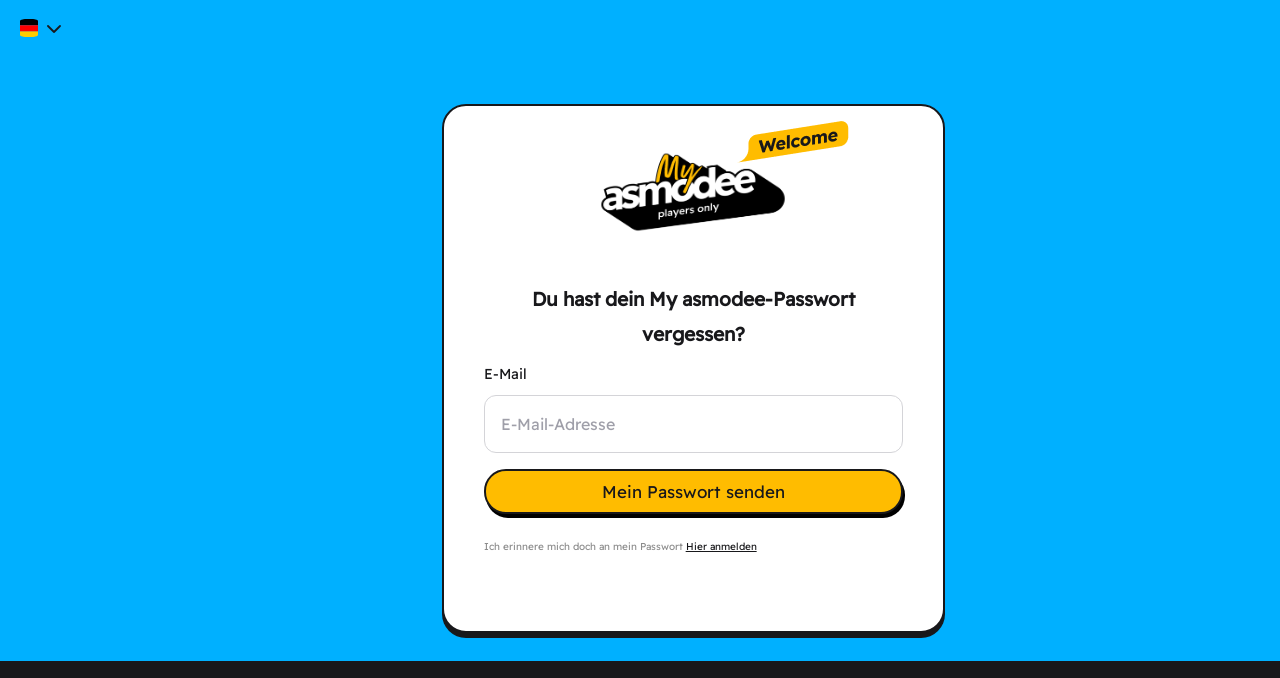

--- FILE ---
content_type: text/html;charset=UTF-8
request_url: https://account.asmodee.net/de/reset?&display=popup&scope=openid%20profile%20email&response_type=id_token%20token&client_id=keyforge-website&state=%2Fdeck-details%2F39a4cb50-914b-4726-b0ff-7f75d32e7240&redirect_uri=https%3A%2F%2Fwww.keyforgegame.com%2Fauthorize&nonce=yJzKYsp8&display_opts%5Bnoheader%5D=0&display_opts%5Bnofooter%5D=0&display_opts%5Blnk2bt%5D=0&display_opts%5Bleglnk%5D=1&display_opts%5Bcookies%5D=0
body_size: 5325
content:
<!DOCTYPE html>
<html lang="de">
<head>
    <script>
    var dataLayer = [{'page_lang': 'de'}];
    if (window.performance && !window.performance.getEntriesByType) {
        window.performance.getEntriesByType = function () { return false;};
    }
    </script>

            <meta charset="utf-8"/>
    <meta http-equiv="X-UA-Compatible" content="IE=edge"/>
    <meta http-equiv="Content-Type" content="text/html; charset=UTF-8" />
    <meta name="viewport" content="width=device-width, initial-scale=1"/>
    <meta property="og:site_name" content="My asmodee" />
    <script type="application/ld+json">
    {
    "@context": "https://schema.org",
    "@type": "Website",
    "url": "https://account.asmodee.net/",
    "logo": "https://ncdn.asmodee.net/is/img/asmoconnect-icon.svg"
    }
    </script>
    <!-- The above 3 meta tags *must* come first in the head; any other head content must come *after* these tags -->
    <link rel="icon" type="image/svg+xml" sizes="any" href="https://ncdn.asmodee.net/is/img/asmoconnect-icon.svg" />
    <link rel="icon" type="image/png" sizes="16x16" href="https://ncdn.asmodee.net/is/img/asmoconnect-x16.png" />
    <link rel="icon" type="image/png" sizes="32x32" href="https://ncdn.asmodee.net/is/img/asmoconnect-x32.png" />
    <link rel="icon" type="image/png" sizes="64x64" href="https://ncdn.asmodee.net/is/img/asmoconnect-x64.png" />
    <link rel="icon" type="image/png" sizes="96x96" href="https://ncdn.asmodee.net/is/img/asmoconnect-x96.png" />
    <link rel="icon" type="image/png" sizes="180x180" href="https://ncdn.asmodee.net/is/img/apple-touch-asmoconnect-x180.png" />
    <link rel="icon" type="image/png" sizes="192x192" href="https://ncdn.asmodee.net/is/img/asmoconnect-x192.png" />
    <link rel="icon" type="image/png" sizes="512x512" href="https://ncdn.asmodee.net/is/img/asmoconnect-x512.png" />
    <link rel="apple-touch-icon" type="image/png" sizes="180x180" href="https://ncdn.asmodee.net/is/img/apple-touch-asmoconnect-x180.png" />

    <title>Passwort zurücksetzen - My asmodee</title>
    
    <!-- Font-Awesome, Bootstrap -->
        
            <link href="https://ncdn.asmodee.net/is/css/dist/libs-e33fe2a.css" type="text/css" rel="stylesheet" />
    
            <link href="https://ncdn.asmodee.net/is/css/dist/application-4860b04.css" type="text/css" rel="stylesheet" />
        
        <!-- HTML5 shim and Respond.js for IE8 support of HTML5 elements and media queries -->
    <!-- WARNING: Respond.js doesn't work if you view the page via file:// -->
    <!--[if lt IE 9]>
    <script src="https://oss.maxcdn.com/html5shiv/3.7.2/html5shiv.min.js"></script>
    <script src="https://oss.maxcdn.com/respond/1.4.2/respond.min.js"></script>
    <![endif]-->
    <script>var lang = 'de';var onReady = [];var onAjaxReady = [];var mmCountryCode = 'US';var inLoyaltyCountry = false;var isUserLoyaltyRegistered = false; function avatarOnError(img) {delete img.onerror;img.src = 'https://cdn.daysofwonder.com/images/avatars/avatar-neutral.jpg';}Assets = {url: function (path) {return 'https://ncdn.asmodee.net/is/' + path.replace(/^\//, '');}};</script>
    
            <script src="https://ncdn.asmodee.net/is/js/dist/asloaderandcookie.min-0d243de.js"></script>
    
    <script>
        var AsTemplate = {
            loading: '<div class="overlay"><div class="loading"><div class="spinner-border" role="status"><span class="sr-only">Loading...</span></div></div></div>'
        };
    </script>
    <script src="https://ncdn.asmodee.net/is/js/store.everything.min.js"></script>
          
                              <script>!function(e){var n="https://s.go-mpulse.net/boomerang/";if("False"=="True")e.BOOMR_config=e.BOOMR_config||{},e.BOOMR_config.PageParams=e.BOOMR_config.PageParams||{},e.BOOMR_config.PageParams.pci=!0,n="https://s2.go-mpulse.net/boomerang/";if(window.BOOMR_API_key="H5FU9-43HNX-V84MW-849KH-KPVBJ",function(){function e(){if(!o){var e=document.createElement("script");e.id="boomr-scr-as",e.src=window.BOOMR.url,e.async=!0,i.parentNode.appendChild(e),o=!0}}function t(e){o=!0;var n,t,a,r,d=document,O=window;if(window.BOOMR.snippetMethod=e?"if":"i",t=function(e,n){var t=d.createElement("script");t.id=n||"boomr-if-as",t.src=window.BOOMR.url,BOOMR_lstart=(new Date).getTime(),e=e||d.body,e.appendChild(t)},!window.addEventListener&&window.attachEvent&&navigator.userAgent.match(/MSIE [67]\./))return window.BOOMR.snippetMethod="s",void t(i.parentNode,"boomr-async");a=document.createElement("IFRAME"),a.src="about:blank",a.title="",a.role="presentation",a.loading="eager",r=(a.frameElement||a).style,r.width=0,r.height=0,r.border=0,r.display="none",i.parentNode.appendChild(a);try{O=a.contentWindow,d=O.document.open()}catch(_){n=document.domain,a.src="javascript:var d=document.open();d.domain='"+n+"';void(0);",O=a.contentWindow,d=O.document.open()}if(n)d._boomrl=function(){this.domain=n,t()},d.write("<bo"+"dy onload='document._boomrl();'>");else if(O._boomrl=function(){t()},O.addEventListener)O.addEventListener("load",O._boomrl,!1);else if(O.attachEvent)O.attachEvent("onload",O._boomrl);d.close()}function a(e){window.BOOMR_onload=e&&e.timeStamp||(new Date).getTime()}if(!window.BOOMR||!window.BOOMR.version&&!window.BOOMR.snippetExecuted){window.BOOMR=window.BOOMR||{},window.BOOMR.snippetStart=(new Date).getTime(),window.BOOMR.snippetExecuted=!0,window.BOOMR.snippetVersion=12,window.BOOMR.url=n+"H5FU9-43HNX-V84MW-849KH-KPVBJ";var i=document.currentScript||document.getElementsByTagName("script")[0],o=!1,r=document.createElement("link");if(r.relList&&"function"==typeof r.relList.supports&&r.relList.supports("preload")&&"as"in r)window.BOOMR.snippetMethod="p",r.href=window.BOOMR.url,r.rel="preload",r.as="script",r.addEventListener("load",e),r.addEventListener("error",function(){t(!0)}),setTimeout(function(){if(!o)t(!0)},3e3),BOOMR_lstart=(new Date).getTime(),i.parentNode.appendChild(r);else t(!1);if(window.addEventListener)window.addEventListener("load",a,!1);else if(window.attachEvent)window.attachEvent("onload",a)}}(),"".length>0)if(e&&"performance"in e&&e.performance&&"function"==typeof e.performance.setResourceTimingBufferSize)e.performance.setResourceTimingBufferSize();!function(){if(BOOMR=e.BOOMR||{},BOOMR.plugins=BOOMR.plugins||{},!BOOMR.plugins.AK){var n=""=="true"?1:0,t="",a="aohzgdax24f7c2lspf5a-f-242360afc-clientnsv4-s.akamaihd.net",i="false"=="true"?2:1,o={"ak.v":"39","ak.cp":"1713948","ak.ai":parseInt("1108488",10),"ak.ol":"0","ak.cr":9,"ak.ipv":4,"ak.proto":"h2","ak.rid":"15f757de","ak.r":48121,"ak.a2":n,"ak.m":"dscb","ak.n":"essl","ak.bpcip":"3.143.147.0","ak.cport":34678,"ak.gh":"23.62.38.241","ak.quicv":"","ak.tlsv":"tls1.3","ak.0rtt":"","ak.0rtt.ed":"","ak.csrc":"-","ak.acc":"","ak.t":"1769109882","ak.ak":"hOBiQwZUYzCg5VSAfCLimQ==9ppA5EFGJcO0SmGIF9XUrIR3vL9rXlFwBw3Ulk12zTS4Rxd1575LfiJpwIaPDjiSpsRoiDSdVNswEAUvHS4x1pr4l5nJ6URxftJxAna5UC8lyMfi33Wk/ovqzaXb/3PP6NOEsBf6GjkXLOb8kJjos/r7OpQQ/aqsQZUxPQuMNWpZealKvu/iN2qurqfAI+fQlETc2MrmTf2qShP6xBhKJzfTDk2Zk00tWUmlu8yGqZKLrzQm3ZTLz+2/yCuw/fmN67IvE6FnA/Lc1FB2u20zQfI+17uwmFb3NQjIq607Uy+AfgD3wKNZcFN6ZyHWb9SmkZVIk0fD/nu6rGde4psL2OM5/x/4Cj3w6UyEEaJ3tv3U2t/ugIlkxjgrl6VYD7STRHg6YlZRl/FYTQGheDVwxpTZicWCdZ7tI4ZjlQ1lHno=","ak.pv":"4","ak.dpoabenc":"","ak.tf":i};if(""!==t)o["ak.ruds"]=t;var r={i:!1,av:function(n){var t="http.initiator";if(n&&(!n[t]||"spa_hard"===n[t]))o["ak.feo"]=void 0!==e.aFeoApplied?1:0,BOOMR.addVar(o)},rv:function(){var e=["ak.bpcip","ak.cport","ak.cr","ak.csrc","ak.gh","ak.ipv","ak.m","ak.n","ak.ol","ak.proto","ak.quicv","ak.tlsv","ak.0rtt","ak.0rtt.ed","ak.r","ak.acc","ak.t","ak.tf"];BOOMR.removeVar(e)}};BOOMR.plugins.AK={akVars:o,akDNSPreFetchDomain:a,init:function(){if(!r.i){var e=BOOMR.subscribe;e("before_beacon",r.av,null,null),e("onbeacon",r.rv,null,null),r.i=!0}return this},is_complete:function(){return!0}}}}()}(window);</script></head>
<body class="de sso disconnected ">
    <div class="wrapper container-fluid display-popup">

            <div class="row row-cols-1">
    <div class="col header p-0">
        <div class="wrapper d-flex justify-content-between">
            
            <div class="menus d-flex">
                
<div class="dropdown menu language">
    <div class="dropdown-menu justify-content-center dropdown-menu-right" aria-labelledby="dropdown-language">
        <a href="/en/reset?&amp;display=popup&amp;scope=openid%20profile%20email&amp;response_type=id_token%20token&amp;client_id=keyforge-website&amp;state=%2Fdeck-details%2F39a4cb50-914b-4726-b0ff-7f75d32e7240&amp;redirect_uri=https%3A%2F%2Fwww.keyforgegame.com%2Fauthorize&amp;nonce=yJzKYsp8&amp;display_opts%5Bnoheader%5D=0&amp;display_opts%5Bnofooter%5D=0&amp;display_opts%5Blnk2bt%5D=0&amp;display_opts%5Bleglnk%5D=1&amp;display_opts%5Bcookies%5D=0" class="dropdown-item d-flex align-items-center justify-content-between">English<span class="fi fis fi-us-gb"></span></a>
        <a href="/es/reset?&amp;display=popup&amp;scope=openid%20profile%20email&amp;response_type=id_token%20token&amp;client_id=keyforge-website&amp;state=%2Fdeck-details%2F39a4cb50-914b-4726-b0ff-7f75d32e7240&amp;redirect_uri=https%3A%2F%2Fwww.keyforgegame.com%2Fauthorize&amp;nonce=yJzKYsp8&amp;display_opts%5Bnoheader%5D=0&amp;display_opts%5Bnofooter%5D=0&amp;display_opts%5Blnk2bt%5D=0&amp;display_opts%5Bleglnk%5D=1&amp;display_opts%5Bcookies%5D=0" class="dropdown-item d-flex align-items-center justify-content-between">Español<span class="fi fis fi-es"></span></a>
        <a href="/fr/reset?&amp;display=popup&amp;scope=openid%20profile%20email&amp;response_type=id_token%20token&amp;client_id=keyforge-website&amp;state=%2Fdeck-details%2F39a4cb50-914b-4726-b0ff-7f75d32e7240&amp;redirect_uri=https%3A%2F%2Fwww.keyforgegame.com%2Fauthorize&amp;nonce=yJzKYsp8&amp;display_opts%5Bnoheader%5D=0&amp;display_opts%5Bnofooter%5D=0&amp;display_opts%5Blnk2bt%5D=0&amp;display_opts%5Bleglnk%5D=1&amp;display_opts%5Bcookies%5D=0" class="dropdown-item d-flex align-items-center justify-content-between">Français<span class="fi fis fi-fr"></span></a>
        <a href="/it/reset?&amp;display=popup&amp;scope=openid%20profile%20email&amp;response_type=id_token%20token&amp;client_id=keyforge-website&amp;state=%2Fdeck-details%2F39a4cb50-914b-4726-b0ff-7f75d32e7240&amp;redirect_uri=https%3A%2F%2Fwww.keyforgegame.com%2Fauthorize&amp;nonce=yJzKYsp8&amp;display_opts%5Bnoheader%5D=0&amp;display_opts%5Bnofooter%5D=0&amp;display_opts%5Blnk2bt%5D=0&amp;display_opts%5Bleglnk%5D=1&amp;display_opts%5Bcookies%5D=0" class="dropdown-item d-flex align-items-center justify-content-between">Italiano<span class="fi fis fi-it"></span></a>
        </div>
    <button class="btn btn-primary dropdown-toggle d-flex align-items-center justify-content-end" type="button" id="dropdown-language" data-toggle="dropdown" aria-expanded="false"><span class="fi fi-de fis" lang="de"></span><i class="mab mab-caret-down"></i></button>
</div>
            </div>
        </div>
    </div>
</div>
    

<div class="row row-cols-1 row-container-reset">
    <div class="col-xs-12 col-sm-8 col-lg-6 col-xl-5 offset-sm-2 offset-lg-3 offset-xl-4">
                                    <div class="col col-content content ">
            
    <div class="left-block ">
        <div class="signflow-logos d-flex">
            <div class="mya-logo mx-auto d-block position-relative">
                <a href="/de/signin"><img class="mal" src="https://ncdn.asmodee.net/is/img/myasmodee-logo.gif" /></a>                 <img src="https://ncdn.asmodee.net/is/img/bubble-left-welcome-black.png" alt="welcome"class="sso-logo-welcome" />
                <p style="clear:both;"></p>
            </div>
            </div>
        <h1 class="text-center">Du hast dein My&nbsp;asmodee-Passwort vergessen?</h1>

        <form id="reset-form" class="form-base form-reset needs-validation form-spinner form-captcha" method="POST" action="/de/reset?&amp;display=popup&amp;scope=openid%20profile%20email&amp;response_type=id_token%20token&amp;client_id=keyforge-website&amp;state=%2Fdeck-details%2F39a4cb50-914b-4726-b0ff-7f75d32e7240&amp;redirect_uri=https%3A%2F%2Fwww.keyforgegame.com%2Fauthorize&amp;nonce=yJzKYsp8&amp;display_opts[noheader]=0&amp;display_opts[nofooter]=0&amp;display_opts[lnk2bt]=0&amp;display_opts[leglnk]=1&amp;display_opts[cookies]=0" novalidate>
            <input type="hidden" name="csrf_token" value="9f179c91673e6fd352b2858410dc560f" />
            <fieldset>
                <div class="form-group">
                    <div class="form-group">
                        <label for="emailInput">E-Mail</label>
                        <input id="emailInput" name="email" placeholder="E-Mail-Adresse" class="form-control" type="email" value="" required autocomplete="email" />
                        <div class="form-text invalid-feedback">ungültige E-Mail-Adresse</div>
                    </div>
                </div>
                <div class="form-group">
                    <button class="btn btn-lg btn-secondary btn-block btn-captcha" type="submit" name="reset">
                        <span class="spinner-border spinner-border-sm d-none" role="status" aria-hidden="true"><span class="sr-only">Loading...</span></span>
                        <span class="spinner-text">Mein Passwort senden</span>
                    </button>
                    <p class="small mt-4">Ich erinnere mich doch an mein Passwort <a href="/de/signin?&amp;display=popup&amp;scope=openid%20profile%20email&amp;response_type=id_token%20token&amp;client_id=keyforge-website&amp;state=%2Fdeck-details%2F39a4cb50-914b-4726-b0ff-7f75d32e7240&amp;redirect_uri=https%3A%2F%2Fwww.keyforgegame.com%2Fauthorize&amp;nonce=yJzKYsp8&amp;display_opts[noheader]=0&amp;display_opts[nofooter]=0&amp;display_opts[lnk2bt]=0&amp;display_opts[leglnk]=1&amp;display_opts[cookies]=0" id="signin-switch">Hier anmelden</a></p>
                    </div>
            </fieldset>
        </form>
    </div>

    <div class="right-block d-none "></div>
        </div>
    </div>
</div>

<div class="row row-footer">
    <div class="frise frise-v4 frise-front-black back-blue"></div>
    <div class="col col-content footer back-black">
        <footer class="footer-border">
    <div class="container-fluid">
        <div class="row">
            <div class="col-12 col-lg-auto offset-lg-3">
                <ul class="nav nav-pills">
                    <li class="nav-item"><a class="nav-link" href="https://account.asmodee.net/de/legal/terms">Bedingungen der Website</a></li>
                    <li class="nav-item"><a class="nav-link" href="https://account.asmodee.net/de/legal/privacy">Datenschutz</a></li>
                    <li class="nav-item"><a class="nav-link" href="https://account.asmodee.net/de/legal/cookies">Cookies-Richtlinie</a></li>
                    <li class="nav-item"><a class="nav-link" href="https://account.asmodee.net/de/legal/notice">Impressum</a></li>
                </ul>
            </div><div class="col-12 col-lg-auto offset-0 offset-lg-1">
                <ul class="nav nav-pills">
                    <li class="nav-item"><a class="nav-link" href="https://asmodee.helpshift.com/hc/de">Hilfe</a></li>
                    <li class="nav-item"><a class="nav-link" href="https://account.asmodee.net/de/about">Über</a></li>
                </ul>
            </div>
        </div>
        <span style="font-size:0.8em;color:lightgray;position:absolute;bottom:0;right:0;">v.production</span>
     </div>
</footer>
            </div>
</div>

</div> <!-- /container -->

    <a href="https://ub5dqmarx3.execute-api.us-east-1.amazonaws.com/prod/940085376" rel="nofollow" style="display: none" aria-hidden="true">click here it's wonderful!</a>
    <!-- jQuery (necessary for Bootstrap's JavaScript plugins) -->
            <script src="https://ncdn.asmodee.net/is/js/dist/jquery.min-2196aaf.js"></script>
                    <script src="https://ncdn.asmodee.net/is/js/dist/jquery-migrate.min-a079b7f.js"></script>
        
            <script src="https://ncdn.asmodee.net/is/js/dist/es6-promise.full.min-8013985.js"></script>
    
            <script src="https://ncdn.asmodee.net/is/js/dist/axios.min-af54edb.js"></script>
    
            <script src="https://ncdn.asmodee.net/is/js/dist/mustache.min-4a7f287.js"></script>
    
            <script src="https://ncdn.asmodee.net/is/js/dist/speclibs-7b830e4.js"></script>
    
            <script src="https://ncdn.asmodee.net/is/js/dist/all_libs-a7d3425.js"></script>
    
            <script src="https://ncdn.asmodee.net/is/js/dist/extra_bootbox.min-ab4ea8b.js"></script>
    
            <script src="https://ncdn.asmodee.net/is/js/dist/extra_libs-b5aa990.js"></script>
    
    <script type="text/javascript" src="https://cdnjs.cloudflare.com/ajax/libs/jstimezonedetect/1.0.6/jstz.min.js"></script>

    <script src="https://ncdn.asmodee.net/is/js/bs-tbl-locale/bootstrap-table-de-DE.min.js"></script>

            <script src="https://ncdn.asmodee.net/is/js/dist/application-e95d710.js"></script>
    
    <script>
    ASloader.on(document, 'ready', () => moment.locale(lang));
    </script>

            <script>
    ASloader.on(document, 'dowbearer', function (ev) {
        if (typeof ev.success != 'undefined' || (typeof ev.error != 'undefined' && ev.error === true) ) {
            if (ev.success) {
                AsNet.Axios.init('https://api.asmodee.net/main');
                console.info("hybrid ok");
                onAjaxReady.push = function (f) {f();}
                onAjaxReady.forEach(function (f) {f();});
            } else {
                if (ev.error) {
                    console.error(ev.error);
                };
                console.error("hybrid nok");
            }
        }
        });
    </script>
    <script>
    user_connected = false;
    AsNet.ensureClean();AsNet.Axios.init('https://account.asmodee.net/de/prx/main');
        AsNet.Axios.byProxy = true;
        onAjaxReady.push = function (f) {f();}
        onAjaxReady.forEach(function (f) {f();});
    </script>
     <script>
    ASloader.on(window, 'load', function () {window.onReady.forEach(function (f) {f()});})
    </script>
    </body>
</html>
